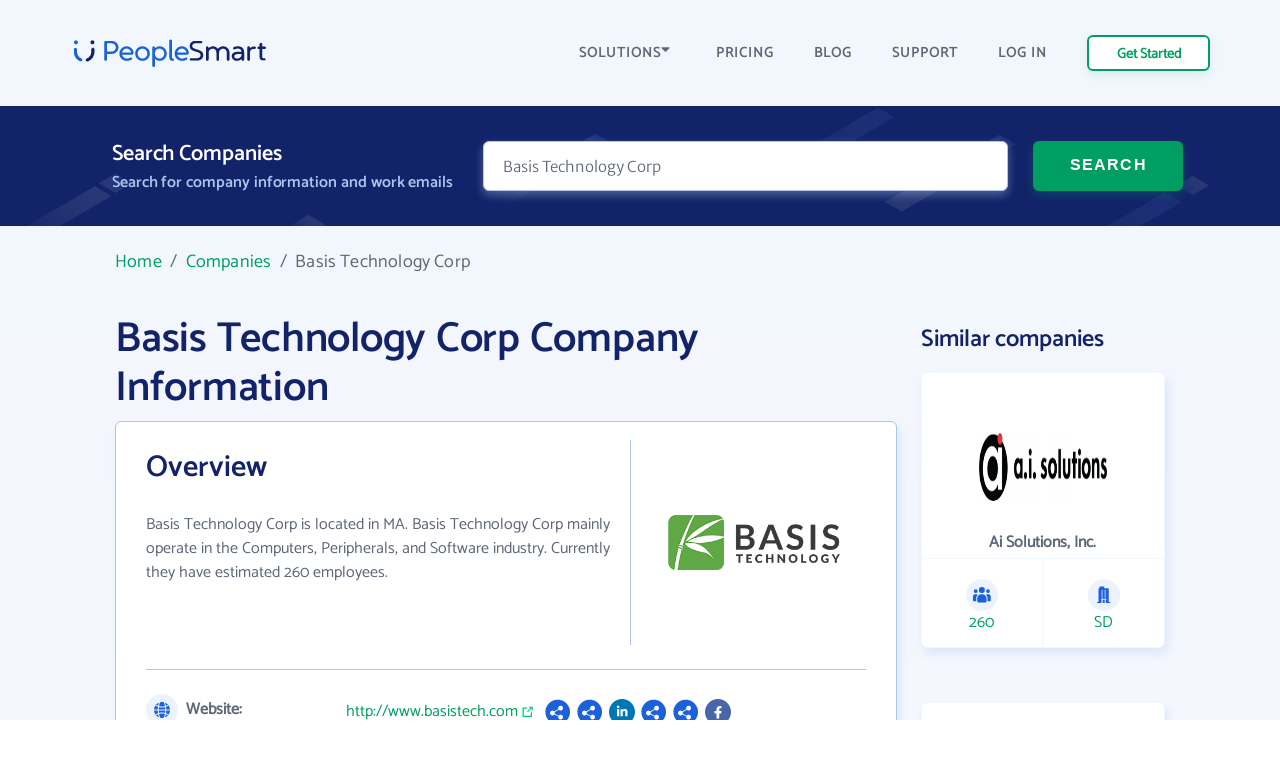

--- FILE ---
content_type: text/html; charset=UTF-8
request_url: https://www.peoplesmart.com/companies/basis-technology-corp/1275356
body_size: 11923
content:
<!DOCTYPE html>
<html lang="en">

<head>
    <meta charset="UTF-8">
    <meta http-equiv="X-UA-Compatible" content="IE=edge">
            <meta name="robots" content="noarchive">
        <title>Basis Technology Corp Employee Directory - Email Address Format, Phone Numbers | PeopleSmart</title>
    <meta name="description" content="Basis Technology Corp business profile, headquartered inMA. See business details and contact information. Browse employee directory for email addresses &amp; phone numbers.">
    <meta name="viewport" content="width=device-width, initial-scale=1.0">
            <link rel="canonical" href="https://www.peoplesmart.com/companies/basis-technology-corp/1275356" />
        <link rel="shortcut icon" type="image/png" href="https://www.peoplesmart.com/profile/assets/dist/img/favicon.ico" />

    <script async>
        const regularFont = new FontFace("Catamaran", "url(/profile/assets/dist/fonts/catamaran-v8-latin-regular.woff2)", {
          style: 'normal', weight: 'normal'
         });
        const boldFont = new FontFace("Catamaran-SemiBold", "url(/profile/assets/dist/fonts/catamaran-v8-latin-600.woff2)", {
          style: 'normal', weight: 600
         });
        const merriWeatherFont = new FontFace("Merriweather Sans Light", "url(/profile/assets/dist/fonts/merriweather-sans-v14-latin-300.woff2)", {
          style: 'normal', weight: 300
        });
        Promise.all([regularFont.load(), boldFont.load(), merriWeatherFont.load()]).then(() => {
          document.fonts.add(regularFont);
          document.fonts.add(boldFont);
          document.fonts.add(merriWeatherFont);
        })
        .catch(error => {
            console.error(error);
        });
    </script>

        <link rel="preload" href="https://www.peoplesmart.com/profile/assets/dist/css/critical.590a7396.bundle.css" as="style" onload="this.onload=null;this.rel='stylesheet'">
    <noscript><link rel="stylesheet"href="https://www.peoplesmart.com/profile/assets/dist/css/critical.590a7396.bundle.css"></noscript>
    <link rel="preload" href="https://www.peoplesmart.com/profile/assets/dist/css/app.a77b3327.bundle.css" as="style" onload="this.onload=null;this.rel='stylesheet'">
    <noscript><link rel="stylesheet"href="https://www.peoplesmart.com/profile/assets/dist/css/app.a77b3327.bundle.css"></noscript>

    <script defer>
      const assets = [
        "https://www.peoplesmart.com/profile/assets/dist/css/noncritical.ef28936f.bundle.css"
      ];
      window.addEventListener('load', () => {
        assets.forEach(asset => {
          let link = document.createElement('link');
          link.rel = 'stylesheet';
          link.type = 'text/css';
          link.href = asset;
          document.head.appendChild(link);
        });
      });
    </script>
    <link href="https://googleads.g.doubleclick.net" rel="preconnect" crossorigin="anonymous">
<link href="https://www.googletagmanager.com" rel="preconnect" crossorigin>
<link href="https://www.google-analytics.com" rel="preconnect" crossorigin="anonymous">

    <!-- STYLES -->
    <style >
    </style>

            <script type="application/ld+json">{"@context":"http:\/\/schema.org","@type":"WebPage","@id":"https:\/\/www.peoplesmart.com","name":"Basis Technology Corp Employee Directory - Email Address Format, Phone Numbers | PeopleSmart","description":"Basis Technology Corp business profile, headquartered inMA. See business details and contact information. Browse employee directory for email addresses & phone numbers.","publisher":{"@type":"Brand","name":"PeopleSmart"}}</script>
            <script type="application/ld+json">{"@context":"http:\/\/schema.org","@type":"Organization","name":"PeopleSmart","url":"https:\/\/www.peoplesmart.com","logo":"https:\/\/frcdn.peoplesmart.com\/assets\/img\/cb3d974edde6235e260259d70f3e2f1f.png"}</script>
            <script type="application/ld+json">{"@context":"http:\/\/schema.org","@type":"BreadcrumbList","itemListElement":[{"@type":"ListItem","position":1,"item":{"@id":"https:\/\/www.peoplesmart.com\/","name":"Home"}},{"@type":"ListItem","position":2,"item":{"@id":"https:\/\/www.peoplesmart.com\/companies\/","name":"Companies"}},{"@type":"ListItem","position":3,"item":{"@id":"https:\/\/www.peoplesmart.com\/companies\/basis-technology-corp\/1275356\/","name":"Basis Technology Corp"}}]}</script>
            <script type="application/ld+json">{"@context":"http:\/\/schema.org","@type":"FAQPage","mainEntity":[{"@type":"Question","name":"What is Basis Technology Corp\u0027s website address?","acceptedAnswer":{"@type":"Answer","text":"Basis Technology Corp\u0027s website address is <a target=\u0027_blank\u0027 rel=\u0027noopener noreferrer\u0027 href=\u0027http:\/\/www.basistech.com\u0027>http:\/\/www.basistech.com<\/a>"}},{"@type":"Question","name":"What is Basis Technology Corp\u0027s phone number?","acceptedAnswer":{"@type":"Answer","text":"Basis Technology Corp\u0027s phone number is +1 (617) 386-xxxx"}},{"@type":"Question","name":"How many email formats does Basis Technology Corp use?","acceptedAnswer":{"@type":"Answer","text":"Basis Technology Corp uses 9 email formats"}},{"@type":"Question","name":"How many employees work at Basis Technology Corp?","acceptedAnswer":{"@type":"Answer","text":"Approximately 260 employees work at Basis Technology Corp"}},{"@type":"Question","name":"Where is Basis Technology Corp located?","acceptedAnswer":{"@type":"Answer","text":"Basis Technology Corp is located in 1 Alewife Ctr, MA 2140"}}]}</script>
    
    <script
  type="text/javascript"
  src="https://app.termly.io/resource-blocker/062688a2-e2a2-41a4-be28-16a82bd20045?autoBlock=on"
></script>

<script async>
  (function(i,s,o,g,r,a,m){i['GoogleAnalyticsObject']=r;i[r]=i[r]||function(){
  (i[r].q=i[r].q||[]).push(arguments)},i[r].l=1*new Date();a=s.createElement(o),
  m=s.getElementsByTagName(o)[0];a.async=1;a.src=g;m.parentNode.insertBefore(a,m)
  })(window,document,'script','https://www.google-analytics.com/analytics.js','ga');
  ga('create', 'UA-546951-27', 'auto', {allowLinker: true});
</script>

<!-- Google Tag Manager -->

<script async>(function(w,d,s,l,i){w[l]=w[l]||[];w[l].push({'gtm.start':
new Date().getTime(),event:'gtm.js'});var f=d.getElementsByTagName(s)[0],
j=d.createElement(s),dl=l!='dataLayer'?'&l='+l:'';j.async=true;j.src=
'https://www.googletagmanager.com/gtm.js?id='+i+dl;f.parentNode.insertBefore(j,f);
})(window,document,'script','dataLayer','GTM-PVGF4RR');</script>

    <script>
    var isIE11 = /Trident.*rv[ :]*11\./.test(navigator.userAgent);
    if (isIE11) {
      document.head.innerHTML += '<link rel="stylesheet" href="https://www.peoplesmart.com/profile/assets/dist/css/ie11.31d5d557.bundle.css">'
      document.head.innerHTML += '<link rel="stylesheet" href="https://www.peoplesmart.com/profile/assets/dist/css/critical.590a7396.bundle.css">'
      document.head.innerHTML += '<link rel="stylesheet" href="https://www.peoplesmart.com/profile/assets/dist/css/app.a77b3327.bundle.css">'
      document.head.innerHTML += '<link rel="stylesheet" href="https://www.peoplesmart.com/profile/assets/dist/css/noncritical.ef28936f.bundle.css">'
    }
  </script>

</head>

<body>
    <!-- Google Tag Manager (noscript) -->
    <noscript><iframe src="https://www.googletagmanager.com/ns.html?id=GTM-PVGF4RR" height="0"
        width="0" style="display:none;visibility:hidden" loading="lazy"></iframe></noscript>

    <!-- HEADER: MENU + HEROE SECTION -->
    <header id="header" class="company-page__header">
  <div class="header-topbar"> 
    <div class="grid-cont">
      <div class="grid-row grid-row_aic dynamic-header__cont">
        <div class="grid-col grid-col_auto">
          <a href="https://www.peoplesmart.com/" class="logo">
            <img
              src="https://www.peoplesmart.com/profile/assets/dist/img/company-profile/img-ps-logo.svg"
              alt="logo"
            />
          </a>
        </div>
        <div class="grid-col grid-col_auto is-hidden-desktop">
          <div class="grid-row">
            <div class="start-trial mr-4 is-hidden-mobile btn-signup ">
              <a href="https://www.peoplesmart.com/lp/70c1c4/3/subscribe" class="button button_xs header-start-trial__button" rel="nofollow"
              data-event="dl" data-category="View Report" data-action="Click" data-label="Nav CTA Button">Get Started</a>
            </div>
            <button type="button" class="close-nav-button is-hidden"><img	
              src="https://www.peoplesmart.com/profile/assets/dist/img/header-icons/cross.svg" title="Close" alt="Close">
            </button>	
            <button id="burger-search" class="menu-toggle mobile-menu-trigger burger"><img 
              src="https://www.peoplesmart.com/profile/assets/dist/img/header-icons/menu.svg" alt="Menu" width="20" height="16" aria-label="Menu trigger" class="header__icon">
            </button>  
          </div>
        </div>
        <div class="grid-col grid-col_auto is-hidden-touch">
          <div class="company-header-links">
            <div class="company-header-element dropdown">
              <button class="company-header-dropdown">SOLUTIONS <img
                src="https://www.peoplesmart.com/profile/assets/dist/img/header-icons/caret-down.svg"
                alt="open menu"
              /> </button>           
              <div class="js-section-menu-wrapper section-menu-wrapper">
              <section class="sections-menu">
                <section class="section-group">
                  <p class="title">Features</p>
                  <a class="section-item" href="https://www.peoplesmart.com/our-data/" data-track="ga" data-ga-action="Solutions" data-ga-label="Our Data">
                    <span class="section-item__title">Our data</span>
                    <span class="section-item__body">AI powered confidence and high accuracy</span>
                  </a>
                  <a class="section-item" href="https://www.peoplesmart.com/lead-enrichment/" data-track="ga" data-ga-action="Solutions" data-ga-label="Lead Enrichment">
                    <span class="section-item__title">Lead enrichment</span>
                    <span class="section-item__body">Enhance your customer data</span>
                  </a>
                  <a class="section-item" href="https://www.peoplesmart.com/find-leads/" data-track="ga" data-ga-action="Solutions" data-ga-label="Contact Search">
                    <span class="section-item__title">Contact search</span>
                    <span class="section-item__body">Search over 100M targeted leads</span>
                  </a>
                  <a class="section-item" href="https://www.peoplesmart.com/chrome-extension/" data-track="ga" data-ga-action="Solutions" data-ga-label="Chrome Extension">
                    <span class="section-item__title">Chrome Extension</span>
                    <span class="section-item__body">Get contact info for LinkedIn profiles</span>
                  </a>
                </section>
                <section class="section-group">
                  <p class="title">Solutions</p>
                  <a class="section-item" href="https://www.peoplesmart.com/recruiters/" data-track="ga" data-ga-action="Solutions" data-ga-label="Recruitment">
                    <span class="section-item__title">Recruitment</span>
                    <span class="section-item__body">Speed up recruitment process</span>
                  </a>
                  <a class="section-item" href="https://www.peoplesmart.com/sales-leads/" data-track="ga" data-ga-action="Solutions" data-ga-label="Sales">
                    <span class="section-item__title">Sales</span>
                    <span class="section-item__body">Enhance sales by making smart decisions</span>
                  </a>
                </section>
                <section class="section-group">
                  <p class="title">Company</p>
                  <a class="section-item" href="https://www.peoplesmart.com/about-us/" data-track="ga" data-ga-action="Solutions" data-ga-label="About">
                    <span class="section-item__title">About us</span>
                    <span class="section-item__body">Who we are</span>
                  </a>
                  <a class="section-item" href="https://www.peoplesmart.com/competitors/" data-track="ga" data-ga-action="Solutions" data-ga-label="Competitors">
                    <span class="section-item__title">Why PeopleSmart</span>
                    <span class="section-item__body">How we are better than the competition</span>
                  </a>
                </section>
              </section>
            </div>   
            </div>
            <div class="company-header-element">
              <a href="https://www.peoplesmart.com/pricing/">
                PRICING
              </a>
            </div>
            
            <div class="company-header-element">
              <a href="https://www.peoplesmart.com/blog/">
                BLOG
              </a>
            </div>

            <div class="company-header-element">
              <a href="https://support.peoplesmart.com/hc/en-us" rel="nofollow">
                SUPPORT
              </a>
            </div>

            <div class="company-header-element btn-login ">
              <a href="https://www.peoplesmart.com/login">
                LOG IN
              </a>
            </div>
            <div class="company-header-element btn-logout is-hidden">
              <a class="button button-primary-outlined">
                Log Out
              </a>
            </div>
            <div class="company-header-element is-hidden">
                          </div>
            <div class="start-trial btn-signup ">
              <a href="https://www.peoplesmart.com/lp/70c1c4/3/subscribe" class="button button_xs header-start-trial__button btn-signup" rel="nofollow"
              data-event="dl" data-category="View Report" data-action="Click" data-label="Nav CTA Button">Get Started</a>
            </div>
          </div>
        </div>
      </div>
    </div>
  </div>
  <!-- Search form-->
  <div class="company-search">
    <form action="#" rel="nofollow" data-people-flow="https://www.peoplesmart.com/lp/70c1c4/2/building-report?" data-company-flow="https://www.peoplesmart.com/lp/70c1c4/3/subscribe" class="company-search__form" autocomplete="off" novalidate>
  <div class="grid-row">
    <div class="grid-col grid-col_auto">
      <h3 class="search-form-title">Search Companies</h3>
      <h4 class="search-form-subtitle">Search for company information and work emails </h4>
    </div>
    <div class="header__form">
      <div class="grid-col search__form__people">
        <div class="company-search__input">
          <div class="ps-input bn">
            <input type="text" id="bn" name="bn" placeholder="Company name…" value="Basis Technology Corp" required />
          </div>
        </div>
      </div>
      <div class="grid-col grid-col_auto search__form__submit">
        <button
          type="submit"
          class="company-header-search__button button"
        >
          SEARCH
        </button>
      </div>
    </div>
  </div>
</form>
  </div>
  <div id="mobile-nav" class="mobile-nav mobile-side">
  <div class="sidebar-item side-close-button">
    <button class="button button-primary-outlined btn-logout is-hidden">Log Out</button>
    <div class="">
      <a href="https://www.peoplesmart.com/lp/70c1c4/3/subscribe" class="button button-primary-outlined btn-signup " rel="nofollow"
        data-event="dl" data-category="View Report" data-action="Click" data-label="Nav CTA Button">Get Started</a>

      <a href="https://www.peoplesmart.com/login" class="button-link pr-0 has-text-weight-bold btn-login ">Log In</a>
    </div>
    <button type="button" class="close-nav-button is-hidden"><img	
      src="https://www.peoplesmart.com/profile/assets/dist/img/header-icons/cross.svg" title="Close" alt="Close">
    </button>	
  </div>
    <section class="sidebar-item sections-menu">
  <section class="section-group">
    <p class="title">Features</p>
    <a class="section-item" href="https://www.peoplesmart.com/our-data/" data-track="ga" data-ga-action="Solutions" data-ga-label="Our Data">
      <span class="section-item__title">Our data</span>
      <span class="section-item__body">AI powered confidence and high accuracy</span>
    </a>
    <a class="section-item" href="https://www.peoplesmart.com/lead-enrichment/" data-track="ga" data-ga-action="Solutions" data-ga-label="Lead Enrichment">
      <span class="section-item__title">Lead enrichment</span>
      <span class="section-item__body">Enhance your customer data</span>
    </a>
    <a class="section-item" href="https://www.peoplesmart.com/find-leads/" data-track="ga" data-ga-action="Solutions" data-ga-label="Contact Search">
      <span class="section-item__title">Contact search</span>
      <span class="section-item__body">Search over 100M targeted leads</span>
    </a>
    <a class="section-item" href="https://www.peoplesmart.com/chrome-extension/" data-track="ga" data-ga-action="Solutions" data-ga-label="Chrome Extension">
      <span class="section-item__title">Chrome Extension</span>
      <span class="section-item__body">Get contact info for LinkedIn profiles</span>
    </a>
  </section>
  <section class="section-group">
    <p class="title">Solutions</p>
    <a class="section-item" href="https://www.peoplesmart.com/recruiters/" data-track="ga" data-ga-action="Solutions" data-ga-label="Recruitment">
      <span class="section-item__title">Recruitment</span>
      <span class="section-item__body">Speed up recruitment process</span>
    </a>
    <a class="section-item" href="https://www.peoplesmart.com/sales-leads/" data-track="ga" data-ga-action="Solutions" data-ga-label="Sales">
      <span class="section-item__title">Sales</span>
      <span class="section-item__body">Enhance sales by making smart decisions</span>
    </a>
  </section>
  <section class="section-group">
    <p class="title">Company</p>
    <a class="section-item" href="https://www.peoplesmart.com/about-us/" data-track="ga" data-ga-action="Solutions" data-ga-label="About">
      <span class="section-item__title">About us</span>
      <span class="section-item__body">Who we are</span>
    </a>
    <a class="section-item" href="https://www.peoplesmart.com/competitors/" data-track="ga" data-ga-action="Solutions" data-ga-label="Competitors">
      <span class="section-item__title">Why PeopleSmart</span>
      <span class="section-item__body">How we are better than the competition</span>
    </a>
  </section>
  <div class="sidebar-item clickable-row">
    <a href="https://www.peoplesmart.com/pricing/">
      PRICING
    </a>
  </div>
  <div class="sidebar-item clickable-row">
    <a href="https://www.peoplesmart.com/blog/">
      BLOG
    </a>
  </div>
  <div class="sidebar-item clickable-row">
    <a href="https://support.peoplesmart.com/hc/en-us" rel="nofollow" >
      SUPPORT
    </a>
  </div>
</div>
</header>

    <!-- CONTENT -->
    
<div class="page">  
  <div class="container is-max-widescreen">
    <main class="company-page__content">
      <div class="breadcrumbs">
            <a href="/">Home</a> &nbsp;/&nbsp;
                <a href="/companies/">Companies</a> &nbsp;/&nbsp;
                <em>Basis Technology Corp</em>
      </div>
      <div class="columns is-desktop is-multiline">
        <div class="column is-full-touch is-9-desktop">
          <div class="company-headline">
            <h1 class="company-headline__title">Basis Technology Corp Company Information</h1>
          </div>
                          <div class="info company-overview">
   
    <div class="columns is-mobile">
        <div class="column is-two-thirds-tablet">
            <h2 class="company-profile__title"><span>Overview</span></h2>
            <p class="company-profile-info">
                    Basis Technology Corp is located in MA.
Basis Technology Corp mainly operate in the Computers, Peripherals, and Software industry.
Currently they have estimated 260 employees.
            </p>
        </div>
                    <div class="column company-profile__logo">
                <figure class="image">
                    <img src="https://img.fullcontact.com/static/e673d4be229a4eeb4399d078bc2e7e6f_3abce0cbd174bb61fbcaa2e8ab5c84084dbefc2838ae3dc8b126797fa099ca8c" alt="logo" width="128" height="128">
                </figure>
            </div>
            </div>
    <hr>
    <dl class="company-overview__list">
        <dt><img loading="lazy" src="https://www.peoplesmart.com/profile/assets/dist/img/company/overview/url.svg" alt="url icon" width="32" height="32" class="company-overview__icon">
            Website:
        </dt>
        <dd class="company-profile-info__header company-overview__website">
            <a href="http://www.basistech.com" target="_blank" rel="noopener noreferrer"  class="company-profile__extlink mr-2">http://www.basistech.com</a>
                            <div class="company-overview__socials">
                                            <img loading="lazy" src="https://www.peoplesmart.com/profile/assets/dist/img/social-media/default.svg" alt="Social" height="26" width="26" />
                                            <img loading="lazy" src="https://www.peoplesmart.com/profile/assets/dist/img/social-media/default.svg" alt="Social" height="26" width="26" />
                                            <img loading="lazy" src="https://www.peoplesmart.com/profile/assets/dist/img/social-media/linkedin.svg" alt="Social" height="26" width="26" />
                                            <img loading="lazy" src="https://www.peoplesmart.com/profile/assets/dist/img/social-media/default.svg" alt="Social" height="26" width="26" />
                                            <img loading="lazy" src="https://www.peoplesmart.com/profile/assets/dist/img/social-media/default.svg" alt="Social" height="26" width="26" />
                                            <img loading="lazy" src="https://www.peoplesmart.com/profile/assets/dist/img/social-media/facebook.svg" alt="Social" height="26" width="26" />
                                    </div>
                    </dd>
    </dl>
    <dl class="company-overview__list">
        <dt><img loading="lazy" src="https://www.peoplesmart.com/profile/assets/dist/img/company/overview/size.svg" alt="size company icon" width="32" height="32" class="company-overview__icon">
            Size:
        </dt>
        <dd class="company-profile-info__header size">
            <p>260 employees</p>
        </dd>
    </dl>
    <dl class="company-overview__list">
                    <dt><img loading="lazy" src="https://www.peoplesmart.com/profile/assets/dist/img/company/overview/hq.svg" alt="headquarters icon" width="32" height="32" class="company-overview__icon">
                Headquarters:
            </dt>
            <dd class="company-profile-info__header location">
                <a>1 Alewife Ctr, MA 2140 </a>
            </dd>
            </dl>
    <dl class="company-overview__list phone">
                    <dt><img loading="lazy" src="https://www.peoplesmart.com/profile/assets/dist/img/company/overview/phone.svg" alt="phone icon" width="32" height="32" class="company-overview__icon">
                Phone Number:
            </dt>
                            <dd class="company-profile-info__header">
                    <a href="https://www.peoplesmart.com/lp/88dce3/3/building-report?" class="phone-number"
                    data-event="dl" data-category="View Report" data-action="Click" data-label="Company Phone Links" rel="nofollow">+1 (617) 386-xxxx</a>
                                     </dd>
                            <dd class="company-profile-info__header">
                    <a href="https://www.peoplesmart.com/lp/88dce3/3/building-report?" class="phone-number"
                    data-event="dl" data-category="View Report" data-action="Click" data-label="Company Phone Links" rel="nofollow">+1 (617) 252-xxxx</a>
                                     </dd>
                            <dd class="company-profile-info__header">
                    <a href="https://www.peoplesmart.com/lp/88dce3/3/building-report?" class="phone-number"
                    data-event="dl" data-category="View Report" data-action="Click" data-label="Company Phone Links" rel="nofollow">(617) 386-xxxx</a>
                                     </dd>
                        </dl>

    <dl class="company-overview__list">
                            <dt><img loading="lazy" src="https://www.peoplesmart.com/profile/assets/dist/img/company/overview/industry.svg" alt="industry icon" class="company-overview__icon"  width="32" height="32">
                Industry:
            </dt>
            <dd class="company-profile-info__header industry">
                <p>Computers, Peripherals, and Software</p>
            </dd>
            </dl>
</div>
                        <div class="employees info">
        <div class="is-flex is-justify-content-space-between">
            <h2 class="employees__title info__title"><span>Employees at Basis Technology Corp</span></h2>
            <span class="mt- is-hidden-mobile">Showing 10 of 84</span>
        </div>
        <!-- Employee List Desktop/Tablet -->
        <div class="table-container is-hidden-mobile">
            <table class="table is-fullwidth">
                <thead>
                    <tr>
                        <th>JOB TITLE</th>
                        <th>WORK EMAIL</th>
                        <th>WORK PHONE</th>
                        <th>LOCATION</th>
                        <th></th>
                    </tr>
                </thead>
                <tbody>
                                    <tr>
                        <th>Svp Us Public Sector</th>
                        <td><a href="https://www.peoplesmart.com/lp/88dce3/3/building-report?company=Basis+Technology+Corp&position=svp+us+public+sector" class="is-underlined" rel="nofollow">@basistech.com</a></td>
                        <td><a href="https://www.peoplesmart.com/lp/88dce3/3/building-report?company=Basis+Technology+Corp&position=svp+us+public+sector" class="" rel="nofollow"><div class="has-text-centered">-</div></a></td>
                        <td>Washington, District Of Columbia</td>
                        <td><a href="https://www.peoplesmart.com/lp/88dce3/3/building-report?company=Basis+Technology+Corp&position=svp+us+public+sector" class="button button--outline has-text-centered" rel="nofollow"
                        data-event="dl" data-category="View Report" data-action="Click" data-label="View Profile CTA Button">VIEW <span class="is-hidden-touch">PROFILE</span></a></td>
                    </tr>
                                    <tr>
                        <th>Associate General Counsel</th>
                        <td><a href="https://www.peoplesmart.com/lp/88dce3/3/building-report?company=Basis+Technology+Corp&position=associate+general+counsel" class="is-underlined" rel="nofollow">@basistech.com</a></td>
                        <td><a href="https://www.peoplesmart.com/lp/88dce3/3/building-report?company=Basis+Technology+Corp&position=associate+general+counsel" class="" rel="nofollow"><div class="has-text-centered">-</div></a></td>
                        <td>Boston, Massachusetts</td>
                        <td><a href="https://www.peoplesmart.com/lp/88dce3/3/building-report?company=Basis+Technology+Corp&position=associate+general+counsel" class="button button--outline has-text-centered" rel="nofollow"
                        data-event="dl" data-category="View Report" data-action="Click" data-label="View Profile CTA Button">VIEW <span class="is-hidden-touch">PROFILE</span></a></td>
                    </tr>
                                    <tr>
                        <th>Vice President, Defense and Intelligence Services</th>
                        <td><a href="https://www.peoplesmart.com/lp/88dce3/3/building-report?company=Basis+Technology+Corp&position=vice+president%2C+defense+and+intelligence+services" class="is-underlined" rel="nofollow">@basistech.com</a></td>
                        <td><a href="https://www.peoplesmart.com/lp/88dce3/3/building-report?company=Basis+Technology+Corp&position=vice+president%2C+defense+and+intelligence+services" class="is-underlined" rel="nofollow">+1 (202) 415-xxxx</a></td>
                        <td>Cambridge, Massachusetts</td>
                        <td><a href="https://www.peoplesmart.com/lp/88dce3/3/building-report?company=Basis+Technology+Corp&position=vice+president%2C+defense+and+intelligence+services" class="button button--outline has-text-centered" rel="nofollow"
                        data-event="dl" data-category="View Report" data-action="Click" data-label="View Profile CTA Button">VIEW <span class="is-hidden-touch">PROFILE</span></a></td>
                    </tr>
                                    <tr>
                        <th>Vice President Of Digital Forensics</th>
                        <td><a href="https://www.peoplesmart.com/lp/88dce3/3/building-report?company=Basis+Technology+Corp&position=vice+president+of+digital+forensics" class="is-underlined" rel="nofollow">@basistech.com</a></td>
                        <td><a href="https://www.peoplesmart.com/lp/88dce3/3/building-report?company=Basis+Technology+Corp&position=vice+president+of+digital+forensics" class="" rel="nofollow"><div class="has-text-centered">-</div></a></td>
                        <td>Boston, Massachusetts</td>
                        <td><a href="https://www.peoplesmart.com/lp/88dce3/3/building-report?company=Basis+Technology+Corp&position=vice+president+of+digital+forensics" class="button button--outline has-text-centered" rel="nofollow"
                        data-event="dl" data-category="View Report" data-action="Click" data-label="View Profile CTA Button">VIEW <span class="is-hidden-touch">PROFILE</span></a></td>
                    </tr>
                                    <tr>
                        <th>Oem Sales Director</th>
                        <td><a href="https://www.peoplesmart.com/lp/88dce3/3/building-report?company=Basis+Technology+Corp&position=oem+sales+director" class="is-underlined" rel="nofollow">@basistech.com</a></td>
                        <td><a href="https://www.peoplesmart.com/lp/88dce3/3/building-report?company=Basis+Technology+Corp&position=oem+sales+director" class="" rel="nofollow"><div class="has-text-centered">-</div></a></td>
                        <td>Boston, Massachusetts</td>
                        <td><a href="https://www.peoplesmart.com/lp/88dce3/3/building-report?company=Basis+Technology+Corp&position=oem+sales+director" class="button button--outline has-text-centered" rel="nofollow"
                        data-event="dl" data-category="View Report" data-action="Click" data-label="View Profile CTA Button">VIEW <span class="is-hidden-touch">PROFILE</span></a></td>
                    </tr>
                                    <tr>
                        <th>Oem Sales Director</th>
                        <td><a href="https://www.peoplesmart.com/lp/88dce3/3/building-report?company=Basis+Technology+Corp&position=oem+sales+director" class="is-underlined" rel="nofollow">@basistech.com</a></td>
                        <td><a href="https://www.peoplesmart.com/lp/88dce3/3/building-report?company=Basis+Technology+Corp&position=oem+sales+director" class="" rel="nofollow"><div class="has-text-centered">-</div></a></td>
                        <td>Boston, Massachusetts</td>
                        <td><a href="https://www.peoplesmart.com/lp/88dce3/3/building-report?company=Basis+Technology+Corp&position=oem+sales+director" class="button button--outline has-text-centered" rel="nofollow"
                        data-event="dl" data-category="View Report" data-action="Click" data-label="View Profile CTA Button">VIEW <span class="is-hidden-touch">PROFILE</span></a></td>
                    </tr>
                                    <tr>
                        <th>Vice President Of Sales and Marketing</th>
                        <td><a href="https://www.peoplesmart.com/lp/88dce3/3/building-report?company=Basis+Technology+Corp&position=vice+president+of+sales+and+marketing" class="is-underlined" rel="nofollow">@onbase.com</a></td>
                        <td><a href="https://www.peoplesmart.com/lp/88dce3/3/building-report?company=Basis+Technology+Corp&position=vice+president+of+sales+and+marketing" class="is-underlined" rel="nofollow">+1 (440) 788-xxxx</a></td>
                        <td>Westlake, Ohio</td>
                        <td><a href="https://www.peoplesmart.com/lp/88dce3/3/building-report?company=Basis+Technology+Corp&position=vice+president+of+sales+and+marketing" class="button button--outline has-text-centered" rel="nofollow"
                        data-event="dl" data-category="View Report" data-action="Click" data-label="View Profile CTA Button">VIEW <span class="is-hidden-touch">PROFILE</span></a></td>
                    </tr>
                                    <tr>
                        <th>Vice President, Engineering</th>
                        <td><a href="https://www.peoplesmart.com/lp/88dce3/3/building-report?company=Basis+Technology+Corp&position=vice+president%2C+engineering" class="is-underlined" rel="nofollow">@basistech.com</a></td>
                        <td><a href="https://www.peoplesmart.com/lp/88dce3/3/building-report?company=Basis+Technology+Corp&position=vice+president%2C+engineering" class="" rel="nofollow"><div class="has-text-centered">-</div></a></td>
                        <td>Boston, Massachusetts</td>
                        <td><a href="https://www.peoplesmart.com/lp/88dce3/3/building-report?company=Basis+Technology+Corp&position=vice+president%2C+engineering" class="button button--outline has-text-centered" rel="nofollow"
                        data-event="dl" data-category="View Report" data-action="Click" data-label="View Profile CTA Button">VIEW <span class="is-hidden-touch">PROFILE</span></a></td>
                    </tr>
                                    <tr>
                        <th>Vice President and General Counsel</th>
                        <td><a href="https://www.peoplesmart.com/lp/88dce3/3/building-report?company=Basis+Technology+Corp&position=vice+president+and+general+counsel" class="is-underlined" rel="nofollow">@basistech.com</a></td>
                        <td><a href="https://www.peoplesmart.com/lp/88dce3/3/building-report?company=Basis+Technology+Corp&position=vice+president+and+general+counsel" class="" rel="nofollow"><div class="has-text-centered">-</div></a></td>
                        <td>Boston, Massachusetts</td>
                        <td><a href="https://www.peoplesmart.com/lp/88dce3/3/building-report?company=Basis+Technology+Corp&position=vice+president+and+general+counsel" class="button button--outline has-text-centered" rel="nofollow"
                        data-event="dl" data-category="View Report" data-action="Click" data-label="View Profile CTA Button">VIEW <span class="is-hidden-touch">PROFILE</span></a></td>
                    </tr>
                                    <tr>
                        <th>Nlp Research Research and Development Team Engineer</th>
                        <td><a href="https://www.peoplesmart.com/lp/88dce3/3/building-report?company=Basis+Technology+Corp&position=nlp+research+research+and+development+team+engineer" class="is-underlined" rel="nofollow">@basistech.com</a></td>
                        <td><a href="https://www.peoplesmart.com/lp/88dce3/3/building-report?company=Basis+Technology+Corp&position=nlp+research+research+and+development+team+engineer" class="is-underlined" rel="nofollow">+1 (617) 386-xxxx</a></td>
                        <td></td>
                        <td><a href="https://www.peoplesmart.com/lp/88dce3/3/building-report?company=Basis+Technology+Corp&position=nlp+research+research+and+development+team+engineer" class="button button--outline has-text-centered" rel="nofollow"
                        data-event="dl" data-category="View Report" data-action="Click" data-label="View Profile CTA Button">VIEW <span class="is-hidden-touch">PROFILE</span></a></td>
                    </tr>
                                </tbody>
            </table>
        </div>

        <!-- Employee List Mobile -->
        <div class="is-hidden-tablet">
                                                <div class="employees_item">
                        <div class="columns is-mobile mb-0">
                            <div class="column is-7">
                                <div class="has-text-weight-bold">Svp Us Public Sector</div>
                                                                    Washington, District Of Columbia                                                            </div>
                            <div class="column">
                                <a href="https://www.peoplesmart.com/lp/88dce3/3/building-report?company=Basis+Technology+Corp&position=svp+us+public+sector" class="button button--outline has-text-centered" rel="nofollow">View</a>
                            </div>
                        </div>
                                                    <div class="employees_item__datapoint">
                                <img loading="lazy" src="https://www.peoplesmart.com/profile/assets/dist/img/company/overview/email.svg" alt="contact icon" class="company-overview__icon">
                                <a href="https://www.peoplesmart.com/lp/88dce3/3/building-report?company=Basis+Technology+Corp&position=svp+us+public+sector" class="is-underlined"
                                data-event="dl" data-category="View Report" data-action="Click" data-label="Email Links">@basistech.com</a>
                            </div>
                                                                    </div>
                                                                <div class="employees_item">
                        <div class="columns is-mobile mb-0">
                            <div class="column is-7">
                                <div class="has-text-weight-bold">Associate General Counsel</div>
                                                                    Boston, Massachusetts                                                            </div>
                            <div class="column">
                                <a href="https://www.peoplesmart.com/lp/88dce3/3/building-report?company=Basis+Technology+Corp&position=associate+general+counsel" class="button button--outline has-text-centered" rel="nofollow">View</a>
                            </div>
                        </div>
                                                    <div class="employees_item__datapoint">
                                <img loading="lazy" src="https://www.peoplesmart.com/profile/assets/dist/img/company/overview/email.svg" alt="contact icon" class="company-overview__icon">
                                <a href="https://www.peoplesmart.com/lp/88dce3/3/building-report?company=Basis+Technology+Corp&position=associate+general+counsel" class="is-underlined"
                                data-event="dl" data-category="View Report" data-action="Click" data-label="Email Links">@basistech.com</a>
                            </div>
                                                                    </div>
                                                                <div class="employees_item">
                        <div class="columns is-mobile mb-0">
                            <div class="column is-7">
                                <div class="has-text-weight-bold">Vice President, Defense and Intelligence Services</div>
                                                                    Cambridge, Massachusetts                                                            </div>
                            <div class="column">
                                <a href="https://www.peoplesmart.com/lp/88dce3/3/building-report?company=Basis+Technology+Corp&position=vice+president%2C+defense+and+intelligence+services" class="button button--outline has-text-centered" rel="nofollow">View</a>
                            </div>
                        </div>
                                                    <div class="employees_item__datapoint">
                                <img loading="lazy" src="https://www.peoplesmart.com/profile/assets/dist/img/company/overview/email.svg" alt="contact icon" class="company-overview__icon">
                                <a href="https://www.peoplesmart.com/lp/88dce3/3/building-report?company=Basis+Technology+Corp&position=vice+president%2C+defense+and+intelligence+services" class="is-underlined"
                                data-event="dl" data-category="View Report" data-action="Click" data-label="Email Links">@basistech.com</a>
                            </div>
                                                                            <div class="employees_item__datapoint">
                                <img loading="lazy" src="https://www.peoplesmart.com/profile/assets/dist/img/company/overview/phone.svg" alt="phone icon" class="company-overview__icon">
                                <a href="https://www.peoplesmart.com/lp/88dce3/3/building-report?company=Basis+Technology+Corp&position=vice+president%2C+defense+and+intelligence+services" data-event="dl" data-category="View Report" data-action="Click" data-label="Work Phone Links">+1 (202) 415-xxxx</a>
                            </div>
                                            </div>
                                                                <div class="employees_item">
                        <div class="columns is-mobile mb-0">
                            <div class="column is-7">
                                <div class="has-text-weight-bold">Vice President Of Digital Forensics</div>
                                                                    Boston, Massachusetts                                                            </div>
                            <div class="column">
                                <a href="https://www.peoplesmart.com/lp/88dce3/3/building-report?company=Basis+Technology+Corp&position=vice+president+of+digital+forensics" class="button button--outline has-text-centered" rel="nofollow">View</a>
                            </div>
                        </div>
                                                    <div class="employees_item__datapoint">
                                <img loading="lazy" src="https://www.peoplesmart.com/profile/assets/dist/img/company/overview/email.svg" alt="contact icon" class="company-overview__icon">
                                <a href="https://www.peoplesmart.com/lp/88dce3/3/building-report?company=Basis+Technology+Corp&position=vice+president+of+digital+forensics" class="is-underlined"
                                data-event="dl" data-category="View Report" data-action="Click" data-label="Email Links">@basistech.com</a>
                            </div>
                                                                    </div>
                                                                <div class="employees_item">
                        <div class="columns is-mobile mb-0">
                            <div class="column is-7">
                                <div class="has-text-weight-bold">Oem Sales Director</div>
                                                                    Boston, Massachusetts                                                            </div>
                            <div class="column">
                                <a href="https://www.peoplesmart.com/lp/88dce3/3/building-report?company=Basis+Technology+Corp&position=oem+sales+director" class="button button--outline has-text-centered" rel="nofollow">View</a>
                            </div>
                        </div>
                                                    <div class="employees_item__datapoint">
                                <img loading="lazy" src="https://www.peoplesmart.com/profile/assets/dist/img/company/overview/email.svg" alt="contact icon" class="company-overview__icon">
                                <a href="https://www.peoplesmart.com/lp/88dce3/3/building-report?company=Basis+Technology+Corp&position=oem+sales+director" class="is-underlined"
                                data-event="dl" data-category="View Report" data-action="Click" data-label="Email Links">@basistech.com</a>
                            </div>
                                                                    </div>
                                                                <div class="employees_item">
                        <div class="columns is-mobile mb-0">
                            <div class="column is-7">
                                <div class="has-text-weight-bold">Oem Sales Director</div>
                                                                    Boston, Massachusetts                                                            </div>
                            <div class="column">
                                <a href="https://www.peoplesmart.com/lp/88dce3/3/building-report?company=Basis+Technology+Corp&position=oem+sales+director" class="button button--outline has-text-centered" rel="nofollow">View</a>
                            </div>
                        </div>
                                                    <div class="employees_item__datapoint">
                                <img loading="lazy" src="https://www.peoplesmart.com/profile/assets/dist/img/company/overview/email.svg" alt="contact icon" class="company-overview__icon">
                                <a href="https://www.peoplesmart.com/lp/88dce3/3/building-report?company=Basis+Technology+Corp&position=oem+sales+director" class="is-underlined"
                                data-event="dl" data-category="View Report" data-action="Click" data-label="Email Links">@basistech.com</a>
                            </div>
                                                                    </div>
                                                                <div class="employees_item">
                        <div class="columns is-mobile mb-0">
                            <div class="column is-7">
                                <div class="has-text-weight-bold">Vice President Of Sales and Marketing</div>
                                                                    Westlake, Ohio                                                            </div>
                            <div class="column">
                                <a href="https://www.peoplesmart.com/lp/88dce3/3/building-report?company=Basis+Technology+Corp&position=vice+president+of+sales+and+marketing" class="button button--outline has-text-centered" rel="nofollow">View</a>
                            </div>
                        </div>
                                                    <div class="employees_item__datapoint">
                                <img loading="lazy" src="https://www.peoplesmart.com/profile/assets/dist/img/company/overview/email.svg" alt="contact icon" class="company-overview__icon">
                                <a href="https://www.peoplesmart.com/lp/88dce3/3/building-report?company=Basis+Technology+Corp&position=vice+president+of+sales+and+marketing" class="is-underlined"
                                data-event="dl" data-category="View Report" data-action="Click" data-label="Email Links">@onbase.com</a>
                            </div>
                                                                            <div class="employees_item__datapoint">
                                <img loading="lazy" src="https://www.peoplesmart.com/profile/assets/dist/img/company/overview/phone.svg" alt="phone icon" class="company-overview__icon">
                                <a href="https://www.peoplesmart.com/lp/88dce3/3/building-report?company=Basis+Technology+Corp&position=vice+president+of+sales+and+marketing" data-event="dl" data-category="View Report" data-action="Click" data-label="Work Phone Links">+1 (440) 788-xxxx</a>
                            </div>
                                            </div>
                                                                <div class="employees_item">
                        <div class="columns is-mobile mb-0">
                            <div class="column is-7">
                                <div class="has-text-weight-bold">Vice President, Engineering</div>
                                                                    Boston, Massachusetts                                                            </div>
                            <div class="column">
                                <a href="https://www.peoplesmart.com/lp/88dce3/3/building-report?company=Basis+Technology+Corp&position=vice+president%2C+engineering" class="button button--outline has-text-centered" rel="nofollow">View</a>
                            </div>
                        </div>
                                                    <div class="employees_item__datapoint">
                                <img loading="lazy" src="https://www.peoplesmart.com/profile/assets/dist/img/company/overview/email.svg" alt="contact icon" class="company-overview__icon">
                                <a href="https://www.peoplesmart.com/lp/88dce3/3/building-report?company=Basis+Technology+Corp&position=vice+president%2C+engineering" class="is-underlined"
                                data-event="dl" data-category="View Report" data-action="Click" data-label="Email Links">@basistech.com</a>
                            </div>
                                                                    </div>
                                                                <div class="employees_item">
                        <div class="columns is-mobile mb-0">
                            <div class="column is-7">
                                <div class="has-text-weight-bold">Vice President and General Counsel</div>
                                                                    Boston, Massachusetts                                                            </div>
                            <div class="column">
                                <a href="https://www.peoplesmart.com/lp/88dce3/3/building-report?company=Basis+Technology+Corp&position=vice+president+and+general+counsel" class="button button--outline has-text-centered" rel="nofollow">View</a>
                            </div>
                        </div>
                                                    <div class="employees_item__datapoint">
                                <img loading="lazy" src="https://www.peoplesmart.com/profile/assets/dist/img/company/overview/email.svg" alt="contact icon" class="company-overview__icon">
                                <a href="https://www.peoplesmart.com/lp/88dce3/3/building-report?company=Basis+Technology+Corp&position=vice+president+and+general+counsel" class="is-underlined"
                                data-event="dl" data-category="View Report" data-action="Click" data-label="Email Links">@basistech.com</a>
                            </div>
                                                                    </div>
                                                                <div class="employees_item">
                        <div class="columns is-mobile mb-0">
                            <div class="column is-7">
                                <div class="has-text-weight-bold">Nlp Research Research and Development Team Engineer</div>
                                                            </div>
                            <div class="column">
                                <a href="https://www.peoplesmart.com/lp/88dce3/3/building-report?company=Basis+Technology+Corp&position=nlp+research+research+and+development+team+engineer" class="button button--outline has-text-centered" rel="nofollow">View</a>
                            </div>
                        </div>
                                                    <div class="employees_item__datapoint">
                                <img loading="lazy" src="https://www.peoplesmart.com/profile/assets/dist/img/company/overview/email.svg" alt="contact icon" class="company-overview__icon">
                                <a href="https://www.peoplesmart.com/lp/88dce3/3/building-report?company=Basis+Technology+Corp&position=nlp+research+research+and+development+team+engineer" class="is-underlined"
                                data-event="dl" data-category="View Report" data-action="Click" data-label="Email Links">@basistech.com</a>
                            </div>
                                                                            <div class="employees_item__datapoint">
                                <img loading="lazy" src="https://www.peoplesmart.com/profile/assets/dist/img/company/overview/phone.svg" alt="phone icon" class="company-overview__icon">
                                <a href="https://www.peoplesmart.com/lp/88dce3/3/building-report?company=Basis+Technology+Corp&position=nlp+research+research+and+development+team+engineer" data-event="dl" data-category="View Report" data-action="Click" data-label="Work Phone Links">+1 (617) 386-xxxx</a>
                            </div>
                                            </div>
                                    </div>
                <nav class="employee_pagination pagination is-rounded is-centered is-hidden-mobile" role="navigation" aria-label="pagination">
            <a class="pagination-previous is-disabled" >
                <img loading="lazy" src="https://www.peoplesmart.com/profile/assets/dist/img/symbols/chevron-left.svg"
                alt="previous pagination icon" class="contact-info__icon"></a>
            <a class="pagination-next " href="https://www.peoplesmart.com/companies/basis-technology-corp/1275356/2/">
                <img loading="lazy" src="https://www.peoplesmart.com/profile/assets/dist/img/symbols/chevron-right.svg"
                alt="next pagination icon" class="contact-info__icon"></a>
            <ul class="pagination-list">
                                    <li>
                                                    <a class="pagination-link is-current"
                            aria-label="Goto page 1"
                            >
                                1                            </a>
                                            </li>
                                    <li>
                                                    <a class="pagination-link "
                            aria-label="Goto page 2"
                            href="https://www.peoplesmart.com/companies/basis-technology-corp/1275356/2/">
                                2                            </a>
                                            </li>
                                    <li>
                                                    <a class="pagination-link "
                            aria-label="Goto page 3"
                            href="https://www.peoplesmart.com/companies/basis-technology-corp/1275356/3/">
                                3                            </a>
                                            </li>
                            </ul>
        </nav>
                <div class="employee_pagination is-hidden-tablet">
                            <div class="employees__see-more">
                    <a class="button button--outline button--blue" href="https://www.peoplesmart.com/companies/basis-technology-corp/1275356/2/">Load more results</a>
                </div>
                    </div>

        <div class="info info--blue mb-0 employee-search">
            <img loading="lazy" src="https://www.peoplesmart.com/profile/assets/dist/img/company/overview/employee-search.svg" alt="contact card icon" width="70" height="70" class="mb-4">
            <p>Enter an employee name to <strong>search</strong> and <strong>verify</strong> work emails, phone numbers and social links etc.</p>
            <form action="https://www.peoplesmart.com/lp/70c1c4/3/subscribe" rel="nofollow" data-people-flow="https://www.peoplesmart.com/lp/70c1c4/3/subscribe" data-company-flow="" class="search__form" autocomplete="off" novalidate>
                <div class="ps-input mr-4">
                    <input placeholder="Employee name..." type="text" id="fn" name="fn" value="" required />
                </div>
                <button
                    type="submit"
                    class="button"
                    data-event="dl" data-category="View Report" data-action="Click" data-label="Employee Search CTA Button"
                >
                    SEARCH
                </button>
            </form>

        </div>
    </div>
          <div class="info">
    <h2 class="company-profile__title">Basis Technology Corp's Email Format</h2>
    <p class="mb-5">
        We found 9 email formats used by <a href="https://www.peoplesmart.com/lp/88dce3/3/building-report?" rel="nofollow">Basis Technology Corp</a> employees. The most common <strong>Basis Technology Corp email format</strong> is 
        first_initial last ex.<strong>(jdoe@basistech.com)</strong> being used 47% of the time.
    </p>
    <div class="columns">
        <div class="column is-full-mobile is-7-tablet">
            <!-- Email Format Desktop/Tablet -->
            <div class="table-container is-hidden-mobile has-scrollbar-tablet">
                <table class="table email-formats is-striped is-fullwidth">
                    <thead>
                        <tr>
                            <th>FORMAT</th>
                            <th>EMAIL</th>
                            <th>%</th>
                            <th></th>
                        </tr>
                    </thead>
                    <tbody>
                                            <tr>
                            <th>First_initial Last</th>
                            <td><a href="https://www.peoplesmart.com/lp/88dce3/3/building-report?"
                            data-event="dl" data-category="View Report" data-action="Click" data-label="Email Format" rel="nofollow">
                                jdoe@basistech.com                            </a></td>
                            <td>47%</td>
                            <td><span class="dot"></span></td>
                        </tr>
                                            <tr>
                            <th>First</th>
                            <td><a href="https://www.peoplesmart.com/lp/88dce3/3/building-report?"
                            data-event="dl" data-category="View Report" data-action="Click" data-label="Email Format" rel="nofollow">
                                jane@basistech.com                            </a></td>
                            <td>16%</td>
                            <td><span class="dot"></span></td>
                        </tr>
                                            <tr>
                            <th>Others</th>
                            <td><a href="https://www.peoplesmart.com/lp/88dce3/3/building-report?"
                            data-event="dl" data-category="View Report" data-action="Click" data-label="Email Format" rel="nofollow">
                                @basistech.com                            </a></td>
                            <td>11%</td>
                            <td><span class="dot"></span></td>
                        </tr>
                                            <tr>
                            <th>First Last_initial</th>
                            <td><a href="https://www.peoplesmart.com/lp/88dce3/3/building-report?"
                            data-event="dl" data-category="View Report" data-action="Click" data-label="Email Format" rel="nofollow">
                                janed@basistech.com                            </a></td>
                            <td>9%</td>
                            <td><span class="dot"></span></td>
                        </tr>
                                            <tr>
                            <th>First.last</th>
                            <td><a href="https://www.peoplesmart.com/lp/88dce3/3/building-report?"
                            data-event="dl" data-category="View Report" data-action="Click" data-label="Email Format" rel="nofollow">
                                jane.doe@basistech.com                            </a></td>
                            <td>7%</td>
                            <td><span class="dot"></span></td>
                        </tr>
                                            <tr>
                            <th>Last</th>
                            <td><a href="https://www.peoplesmart.com/lp/88dce3/3/building-report?"
                            data-event="dl" data-category="View Report" data-action="Click" data-label="Email Format" rel="nofollow">
                                doe@basistech.com                            </a></td>
                            <td>5%</td>
                            <td><span class="dot"></span></td>
                        </tr>
                                            <tr>
                            <th>First_initial.last</th>
                            <td><a href="https://www.peoplesmart.com/lp/88dce3/3/building-report?"
                            data-event="dl" data-category="View Report" data-action="Click" data-label="Email Format" rel="nofollow">
                                j.doe@basistech.com                            </a></td>
                            <td>3%</td>
                            <td><span class="dot"></span></td>
                        </tr>
                                            <tr>
                            <th>Alias.last</th>
                            <td><a href="https://www.peoplesmart.com/lp/88dce3/3/building-report?"
                            data-event="dl" data-category="View Report" data-action="Click" data-label="Email Format" rel="nofollow">
                                alias.doe@basistech.com                            </a></td>
                            <td>1%</td>
                            <td><span class="dot"></span></td>
                        </tr>
                                            <tr>
                            <th>First Last</th>
                            <td><a href="https://www.peoplesmart.com/lp/88dce3/3/building-report?"
                            data-event="dl" data-category="View Report" data-action="Click" data-label="Email Format" rel="nofollow">
                                jane_doe@basistech.com                            </a></td>
                            <td>1%</td>
                            <td><span class="dot"></span></td>
                        </tr>
                                        </tbody>
                </table>
            </div>
            <!-- Email Format Mobile -->
            <div class="is-hidden-tablet m-3">
                                    <div class="columns is-mobile mb-5 email-formats__item">
                        <div class="column is-flex is-flex-direction-column is-9">
                            <strong>first_initial last</strong>
                            <a href="https://www.peoplesmart.com/lp/88dce3/3/building-report?" data-event="dl" data-category="View Report" data-action="Click" data-label="Email Format" rel="nofollow">
                                jdoe@basistech.com                            </a>
                        </div>
                        <div class="column is-align-self-center has-text-centered">47%</div>
                    </div>
                                    <div class="columns is-mobile mb-5 email-formats__item">
                        <div class="column is-flex is-flex-direction-column is-9">
                            <strong>first</strong>
                            <a href="https://www.peoplesmart.com/lp/88dce3/3/building-report?" data-event="dl" data-category="View Report" data-action="Click" data-label="Email Format" rel="nofollow">
                                jane@basistech.com                            </a>
                        </div>
                        <div class="column is-align-self-center has-text-centered">16%</div>
                    </div>
                                    <div class="columns is-mobile mb-5 email-formats__item">
                        <div class="column is-flex is-flex-direction-column is-9">
                            <strong>others</strong>
                            <a href="https://www.peoplesmart.com/lp/88dce3/3/building-report?" data-event="dl" data-category="View Report" data-action="Click" data-label="Email Format" rel="nofollow">
                                @basistech.com                            </a>
                        </div>
                        <div class="column is-align-self-center has-text-centered">11%</div>
                    </div>
                                    <div class="columns is-mobile mb-5 email-formats__item">
                        <div class="column is-flex is-flex-direction-column is-9">
                            <strong>first last_initial</strong>
                            <a href="https://www.peoplesmart.com/lp/88dce3/3/building-report?" data-event="dl" data-category="View Report" data-action="Click" data-label="Email Format" rel="nofollow">
                                janed@basistech.com                            </a>
                        </div>
                        <div class="column is-align-self-center has-text-centered">9%</div>
                    </div>
                                    <div class="columns is-mobile mb-5 email-formats__item">
                        <div class="column is-flex is-flex-direction-column is-9">
                            <strong>first.last</strong>
                            <a href="https://www.peoplesmart.com/lp/88dce3/3/building-report?" data-event="dl" data-category="View Report" data-action="Click" data-label="Email Format" rel="nofollow">
                                jane.doe@basistech.com                            </a>
                        </div>
                        <div class="column is-align-self-center has-text-centered">7%</div>
                    </div>
                                    <div class="columns is-mobile mb-5 email-formats__item">
                        <div class="column is-flex is-flex-direction-column is-9">
                            <strong>last</strong>
                            <a href="https://www.peoplesmart.com/lp/88dce3/3/building-report?" data-event="dl" data-category="View Report" data-action="Click" data-label="Email Format" rel="nofollow">
                                doe@basistech.com                            </a>
                        </div>
                        <div class="column is-align-self-center has-text-centered">5%</div>
                    </div>
                                    <div class="columns is-mobile mb-5 email-formats__item">
                        <div class="column is-flex is-flex-direction-column is-9">
                            <strong>first_initial.last</strong>
                            <a href="https://www.peoplesmart.com/lp/88dce3/3/building-report?" data-event="dl" data-category="View Report" data-action="Click" data-label="Email Format" rel="nofollow">
                                j.doe@basistech.com                            </a>
                        </div>
                        <div class="column is-align-self-center has-text-centered">3%</div>
                    </div>
                                    <div class="columns is-mobile mb-5 email-formats__item">
                        <div class="column is-flex is-flex-direction-column is-9">
                            <strong>alias.last</strong>
                            <a href="https://www.peoplesmart.com/lp/88dce3/3/building-report?" data-event="dl" data-category="View Report" data-action="Click" data-label="Email Format" rel="nofollow">
                                alias.doe@basistech.com                            </a>
                        </div>
                        <div class="column is-align-self-center has-text-centered">1%</div>
                    </div>
                                    <div class="columns is-mobile mb-5 email-formats__item">
                        <div class="column is-flex is-flex-direction-column is-9">
                            <strong>first last</strong>
                            <a href="https://www.peoplesmart.com/lp/88dce3/3/building-report?" data-event="dl" data-category="View Report" data-action="Click" data-label="Email Format" rel="nofollow">
                                jane_doe@basistech.com                            </a>
                        </div>
                        <div class="column is-align-self-center has-text-centered">1%</div>
                    </div>
                            </div>
        </div>
        <!-- Email Format Chart -->
        <div class="column is-5">
            <div id="emailFormatsChart" class="email-chart is-flex is-justify-content-center is-align-items-center" style="height: 100%; width: 100%" data-company-id="1275356">
                <span class="bulma-loader-mixin"></span>
                <canvas class="is-hidden"></canvas>
            </div>
        </div>
    </div>
</div>
              <div class="faq-section">
    <div class="info">
        <h2 class="main-title ">Frequently Asked Questions About Basis Technology Corp</h2>
                <div class="question-card">
            <h3 class="sub-title">What is Basis Technology Corp's website address?</h3>
            <span class="answer"> Basis Technology Corp's website address is <a target='_blank' rel='noopener noreferrer' href='http://www.basistech.com'>http://www.basistech.com</a></span>
        </div>
                <div class="question-card">
            <h3 class="sub-title">What is Basis Technology Corp's phone number?</h3>
            <span class="answer"> Basis Technology Corp's phone number is +1 (617) 386-xxxx</span>
        </div>
                <div class="question-card">
            <h3 class="sub-title">How many email formats does Basis Technology Corp use?</h3>
            <span class="answer"> Basis Technology Corp uses 9 email formats</span>
        </div>
                <div class="question-card">
            <h3 class="sub-title">How many employees work at Basis Technology Corp?</h3>
            <span class="answer"> Approximately 260 employees work at Basis Technology Corp</span>
        </div>
                <div class="question-card">
            <h3 class="sub-title">Where is Basis Technology Corp located?</h3>
            <span class="answer"> Basis Technology Corp is located in 1 Alewife Ctr, MA 2140</span>
        </div>
            </div>
    </div>
        </div>
                <div class="column is-3-desktop similar-companies">
          <div class="company-headline">
    <h2 class="info__title">Similar companies</h2>
</div>
<div class="columns is-mobile is-multiline">
            <div class="column is-full-desktop">
            <a href="https://www.peoplesmart.com/companies/ai-solutions-inc/431641/">
                <div class="info info--shadow is-clickable">
                    <div class="similar-companies__logo">
                        <figure class="image is-128x128">
                            <img src="https://img.fullcontact.com/static/1feb130f23e4451878a51bfa006777c5_43015cdfb6763e9c225c75df48440501c5293078a36ba9a6d45a661641a479db" alt="similar logo company" loading="lazy" width="100" />
                        </figure>
                        <p class="similar-companies__title">Ai Solutions, Inc.</p>
                    </div>
                <div class="similar-companies__stats columns is-mobile">
                        <div class="column">
                            <img src="https://www.peoplesmart.com/profile/assets/dist/img/company/overview/size.svg" alt="size company icon" loadding="lazy" width="32" height="32">
                            <p class="has-text-grey">260</p>
                        </div>
                                                <div class="column">
                            <img src="https://www.peoplesmart.com/profile/assets/dist/img/company/overview/hq.svg" alt="headquarters icon" loading="lazy" width="32" height="32">
                            <p class="has-text-grey">SD</p>
                        </div>
                                            </div>
                </div>
            </a>
        </div>
            <div class="column is-full-desktop">
            <a href="https://www.peoplesmart.com/companies/leadership-directories-inc/6964579/">
                <div class="info info--shadow is-clickable">
                    <div class="similar-companies__logo">
                        <figure class="image is-128x128">
                            <img src="https://img.fullcontact.com/static/6ea06fa3eb93cc38745d6f78d141284b_6060bd8bc9f73135f52875aa5b4f6960d7dd36b150e6f1e928bbd531c7157bdd" alt="similar logo company" loading="lazy" width="100" />
                        </figure>
                        <p class="similar-companies__title">Leadership Directories Inc</p>
                    </div>
                <div class="similar-companies__stats columns is-mobile">
                        <div class="column">
                            <img src="https://www.peoplesmart.com/profile/assets/dist/img/company/overview/size.svg" alt="size company icon" loadding="lazy" width="32" height="32">
                            <p class="has-text-grey">260</p>
                        </div>
                                                <div class="column">
                            <img src="https://www.peoplesmart.com/profile/assets/dist/img/company/overview/hq.svg" alt="headquarters icon" loading="lazy" width="32" height="32">
                            <p class="has-text-grey">SD</p>
                        </div>
                                            </div>
                </div>
            </a>
        </div>
            <div class="column is-full-desktop">
            <a href="https://www.peoplesmart.com/companies/project-consulting-services-inc/9503184/">
                <div class="info info--shadow is-clickable">
                    <div class="similar-companies__logo">
                        <figure class="image is-128x128">
                            <img src="https://img.fullcontact.com/static/d19af3a8e23807bc49fb9a334a5b169e_d35994ad6f051896ad794f7d1559aa0d49c6c050b9a4091ad5be08fcf4c9aabf" alt="similar logo company" loading="lazy" width="100" />
                        </figure>
                        <p class="similar-companies__title">Project Consulting Services Inc</p>
                    </div>
                <div class="similar-companies__stats columns is-mobile">
                        <div class="column">
                            <img src="https://www.peoplesmart.com/profile/assets/dist/img/company/overview/size.svg" alt="size company icon" loadding="lazy" width="32" height="32">
                            <p class="has-text-grey">260</p>
                        </div>
                                                <div class="column">
                            <img src="https://www.peoplesmart.com/profile/assets/dist/img/company/overview/hq.svg" alt="headquarters icon" loading="lazy" width="32" height="32">
                            <p class="has-text-grey">SD</p>
                        </div>
                                            </div>
                </div>
            </a>
        </div>
            <div class="column is-full-desktop">
            <a href="https://www.peoplesmart.com/companies/crgt-inc/2950060/">
                <div class="info info--shadow is-clickable">
                    <div class="similar-companies__logo">
                        <figure class="image is-128x128">
                            <img src="https://img.fullcontact.com/static/36491a5b32b38ffec37b484e11e36f39_62e411b8f0457b5ca10a894fb0ae304c0d502a55f85b1ad4b68c080a9c201494" alt="similar logo company" loading="lazy" width="100" />
                        </figure>
                        <p class="similar-companies__title">CRGT Inc.</p>
                    </div>
                <div class="similar-companies__stats columns is-mobile">
                        <div class="column">
                            <img src="https://www.peoplesmart.com/profile/assets/dist/img/company/overview/size.svg" alt="size company icon" loadding="lazy" width="32" height="32">
                            <p class="has-text-grey">260</p>
                        </div>
                                                <div class="column">
                            <img src="https://www.peoplesmart.com/profile/assets/dist/img/company/overview/hq.svg" alt="headquarters icon" loading="lazy" width="32" height="32">
                            <p class="has-text-grey">SD</p>
                        </div>
                                            </div>
                </div>
            </a>
        </div>
            <div class="column is-full-desktop">
            <a href="https://www.peoplesmart.com/companies/granite-city-electric-supply-co/5089814/">
                <div class="info info--shadow is-clickable">
                    <div class="similar-companies__logo">
                        <figure class="image is-128x128">
                            <img src="https://img.fullcontact.com/static/cdc184bc39644e71db78bd6e9f689cb6_681cb03eec66982a59884b33d83b33acee8fd58b48a5ccc3fecda24a9efee5a1" alt="similar logo company" loading="lazy" width="100" />
                        </figure>
                        <p class="similar-companies__title">Granite City Electric Supply Co.</p>
                    </div>
                <div class="similar-companies__stats columns is-mobile">
                        <div class="column">
                            <img src="https://www.peoplesmart.com/profile/assets/dist/img/company/overview/size.svg" alt="size company icon" loadding="lazy" width="32" height="32">
                            <p class="has-text-grey">260</p>
                        </div>
                                                <div class="column">
                            <img src="https://www.peoplesmart.com/profile/assets/dist/img/company/overview/hq.svg" alt="headquarters icon" loading="lazy" width="32" height="32">
                            <p class="has-text-grey">SD</p>
                        </div>
                                            </div>
                </div>
            </a>
        </div>
    </div>
        </div>
              </div>
    </main>
  </div>
</div>


    <!-- BANNER -->
    <section class="banner lazy">
  <div class="banner-container">
    <div class="banner-title">
      Get the prospecting tool that gets more leads
    </div>
    <div class="banner-subtitle">
      Start your 7-day trail now
    </div>
    <form class="banner-content banner-mail__form" id="emailForm" action="#" rel="nofollow" data-subscribe-flow="https://www.peoplesmart.com/lp/70c1c4/3/subscribe" autocomplete="off">
      <div class="ps-input">
        <input type="text" class="banner-input" placeholder="Enter your work email" id="emailInput" name="emailInput" value="" autocomplete="off"></input>
      </div>
      <div class="start-trial">
        <input class="button button_xs other-employees start-trial__button" rel="nofollow" type="submit" value="START TRIAL" id="btn-submit"
        data-event="dl" data-category="View Report" data-action="Click" data-label="Start Trial Footer"/>
      </div>
    </form>
    <div class="banner-disclaimer">
      By clicking “Start Trial”, you represent that you are over 18 years of age and have agreed to our
      <a href="https://www.peoplesmart.com/terms/" rel="noopener">Terms of Use</a>
      and
      <a href="https://www.peoplesmart.com/privacy-policy/" rel="noopener">Privacy Policy</a>
      and you agree to receive email from 
      <a href="https://www.peoplesmart.com/" rel="noopener">PeopleSmart.com</a>
      . We’ll never sell your information or use your data as a part of our search results.
    </div>
  </div>
</section>
</div>

    <!-- FOOTER: DEBUG INFO + COPYRIGHTS -->
    <footer>
  <div class="container is-max-widescreen">
    <div class="row footer-row">
      <div class="columns is-multiline is-mobile mt-1">
        <dl class="column footer-column is-2-widescreen is-4-desktop is-4-tablet is-12-mobile pt-0 pb-0 m-b-md">
          <dt class="footer-column__title is-uppercase">About Us</dt>
          <dd>
            <a href="https://www.peoplesmart.com/about-us/">About PeopleSmart</a>
          </dd>
          <dd>
            <a href="https://www.ltvco.com/partners/">Affiliates</a>
          </dd>
          <dd>
            <a href="https://www.peoplesmart.com/blog/">Blog</a>
          </dd>
        </dl>
        <dl class="column footer-column is-2-widescreen is-5-desktop is-5-tablet is-12-mobile pt-0 pb-0 m-b-md">
          <dt class="footer-column__title is-uppercase">Solutions</dt>
          <dd><a href="https://www.peoplesmart.com/find-leads/">Contact Search</a></dd>
          <dd><a href="https://www.peoplesmart.com/lead-enrichment/">Lead Enrichment</a></dd>
          <dd><a href="https://www.peoplesmart.com/our-data/">Our Data</a></dd>
          <dd><a href="https://www.peoplesmart.com/phone-number-lookup/">Reverse Phone Lookup</a></dd>
          <dd><a href="https://www.peoplesmart.com/email-lookup-search/">Email Lookup</a></dd>
          <dd><a href="https://chrome.google.com/webstore/detail/peoplesmart-find-b2b-emai/gpmcdaocjaodfgpniloimojpldldihfn">Chrome Extension (New!)</a></dd>
        </dl>
        <dl class="column footer-column is-2-widescreen is-3-desktop is-3-tablet is-12-mobile pt-0 pb-0 m-b-md">
          <dt class="footer-column__title is-uppercase">Help</dt>
          <dd>
            <a href="https://www.peoplesmart.com/contact-us/">Contact Us</a>
          </dd>
          <dd>
            <a href="https://support.peoplesmart.com/hc/en-us">Help Center</a>
          </dd>
          <dd>
            <a href="https://www.peoplesmart.com/svc/optout/search/contact_optouts">Do Not Sell or Share My Personal Information</a>
          </dd>
        </dl>
        <dl class="column footer-column is-3-widescreen is-4-desktop is-4-tablet is-11-mobile pt-0 pb-0 m-b-md">
          <dt class="footer-column__title is-uppercase">Browse</dt>
          <dd>
            <a href="https://www.peoplesmart.com/sitemap/">Sitemap</a>
          </dd>

          <dt class="footer-column__title is-uppercase mt-2">Company Directory</dt>
          <div class="footer-directory">
                          <dd>
              <a href="https://www.peoplesmart.com/companies/a/">
                                                A                              </a>
              </dd>
                          <dd>
              <a href="https://www.peoplesmart.com/companies/b/">
                                                B                              </a>
              </dd>
                          <dd>
              <a href="https://www.peoplesmart.com/companies/c/">
                                                C                              </a>
              </dd>
                          <dd>
              <a href="https://www.peoplesmart.com/companies/de/">
                                                <span>D</span>                                  <span>E</span>                              </a>
              </dd>
                          <dd>
              <a href="https://www.peoplesmart.com/companies/fg/">
                                                <span>F</span>                                  <span>G</span>                              </a>
              </dd>
                          <dd>
              <a href="https://www.peoplesmart.com/companies/hi/">
                                                <span>H</span>                                  <span>I</span>                              </a>
              </dd>
                          <dd>
              <a href="https://www.peoplesmart.com/companies/jkl/">
                                                <span>J</span>                                  <span>K</span>                                  <span>L</span>                              </a>
              </dd>
                          <dd>
              <a href="https://www.peoplesmart.com/companies/m/">
                                                M                              </a>
              </dd>
                          <dd>
              <a href="https://www.peoplesmart.com/companies/no/">
                                                <span>N</span>                                  <span>O</span>                              </a>
              </dd>
                          <dd>
              <a href="https://www.peoplesmart.com/companies/p/">
                                                P                              </a>
              </dd>
                          <dd>
              <a href="https://www.peoplesmart.com/companies/qr/">
                                                <span>Q</span>                                  <span>R</span>                              </a>
              </dd>
                          <dd>
              <a href="https://www.peoplesmart.com/companies/s/">
                                                S                              </a>
              </dd>
                          <dd>
              <a href="https://www.peoplesmart.com/companies/t/">
                                                T                              </a>
              </dd>
                          <dd>
              <a href="https://www.peoplesmart.com/companies/uvwxyz/">
                                                <span>U</span>                                  <span>V</span>                                  <span>W</span>                                  <span>X</span>                                  <span>Y</span>                                  <span>Z</span>                                  <span>#</span>                              </a>
              </dd>
                      </div>
        </dl>
        <dl class="column footer-column is-3-widescreen is-5-desktop is-5-tablet is-12-mobile p-0-desktop m-b-md">
                    <div class="customer-service-wrapper">
            <dt class="footer-column__title is-uppercase">Contact</dt>
            <dd>
              <a href="mailto:support@peoplesmart.com" class="text-nowrap">
                <img src="https://www.peoplesmart.com/profile/assets/dist/img/footer/email.svg" class="footer-icons" alt="Email" loading="lazy" width="20" height="21">support@peoplesmart.com
              </a>
            </dd>
            <dd>
              <a href="tel:1-267-846-5087">
                <img src="https://www.peoplesmart.com/profile/assets/dist/img/footer/phone.svg" class="footer-icons" alt="Phone" loading="lazy" width="20" height="21">1-267-846-5087
              </a>
            </dd>
            <dd class="footer-column_text is-flex align-items-start">
              <img src="https://www.peoplesmart.com/profile/assets/dist/img/footer/clock.svg"class="footer-icons" alt="Clock" loading="lazy" width="20" height="21" style="margin-top: 2px;">Open daily 6 am - 11:30 pm EST.
            </dd>
            <dd class="footer-column_text is-flex align-items-start mr-md-3">
              <img src="https://www.peoplesmart.com/profile/assets/dist/img/footer/us-flag.svg"class="footer-icons us-flag" alt="US flag" loading="lazy" width="20" height="21" style="margin-top: 2px;"><span>Phone support proudly based in the US.</span>
            </dd>
            <dd class="social-media-icons">
              <a href="https://www.facebook.com/PeopleSmartcom" class="pr-2">
                <span class="sr-only">Facebook</span>
                <img src="https://www.peoplesmart.com/profile/assets/dist/img/social-media/facebook.svg" alt="Facebook" loading="lazy" width="23" height="23" >
              </a>
              <a href="https://www.linkedin.com/company/ltvpeoplesmart" class="pr-2">
                <span class="sr-only">LinkedIn</span>
                <img src="https://www.peoplesmart.com/profile/assets/dist/img/social-media/linkedin.svg" alt="LinkedIn" loading="lazy" width="23" height="23" >
              </a>
              <a href="https://x.com/PeopleSmartcom" class="pr-2">
                <span class="sr-only">X</span>
                <img src="https://www.peoplesmart.com/profile/assets/dist/img/social-media/x.svg" alt="X" loading="lazy" width="23" height="23">
              </a>
            </dd>
          </div>
                  </dl>
      </div>
    </div>
    <div class="disclaimer">
      <p>
        At PeopleSmart, our mission is to help companies leverage professional contact data to grow their business. PeopleSmart does 
        not provide private investigator services or consumer reports, and is not a consumer reporting agency as defined under the 
        Fair Credit Reporting Act. You may not use our service or the information provided to make decisions about employment, admission, 
        consumer credit, insurance, tenant screening or any other purpose that would require FCRA compliance.
      </p>
      <div class="row">
        <div class="columns is-gapless">
          <div class="column">
            <p>
              © 2026 PeopleSmart LLC. All rights reserved. PeopleSmart® and the PeopleSmart logo are registered trademarks of PeopleSmart LLC.
            </p>
          </div>
          <div class="column has-text-right-desktop has-text-right-tablet mb-2">
            <a href="https://www.peoplesmart.com/terms/" target="_blank" rel="nofollow noopener">Terms of Use</a> |
            <a href="https://www.peoplesmart.com/privacy-policy/" target="_blank" rel="nofollow noopener">Privacy Policy</a>
          </div>
        </div>
      </div>
    </div>

  </div>
  <div class="acsb-container">
    <div class="container is-max-widescreen">
      <span data-acsb="trigger" aria-label="Open accessibility interface" class="AccessibilityIcon AccessibilityIcon--large acsb-trigger-hidden acsb-ready" tabindex="0" role="button" style="display: flex;align-items: center;color: #0f2d8f;padding: 5px 0;width: 150px;font-size: 14px;cursor: pointer;">
        Accessibility
        <svg xmlns="http://www.w3.org/2000/svg" width="40" height="20" style="margin-left: 5px;">
          <g fill="none" fill-rule="nonzero">
            <rect class="ada-icon-bg" width="40" height="20" fill="#0F2D8F" rx="10"></rect>
            <path class="ada-icon" fill="#FFF" d="M18.854 2.5a1.354 1.354 0 100 2.709 1.354 1.354 0 000-2.709zm-.57 3.125c-.838.002-.992.532-.992.965v5.102c0 .438.351.793.788.791l3.61-.016s1.242 1.89 1.865 2.833c.186.283.434.533.793.533.473 0 .908-.387.856-.86a1.118 1.118 0 00-.173-.527c-.555-.831-1.655-2.628-2.26-3.303a.825.825 0 00-.614-.295l-2.984.01V7.683L21.3 9.16a.675.675 0 00.762-1.113l-3.321-2.3c-.115-.08-.328-.122-.457-.122zm8.127 1.25a.204.204 0 00-.143.057l-2.682 2.604h-3.801a.198.198 0 00-.202.196v.072c0 .11.09.196.202.196h3.908c.06 0 .119-.023.153-.057l2.761-2.681a.193.193 0 000-.279l-.053-.051a.204.204 0 00-.143-.057zm-9.69 1.458a4.775 4.775 0 00-3.388 4.585c0 2.666 2.156 4.79 4.75 4.79 1.986 0 3.716-1.243 4.417-3.025l-.714-1.077a3.747 3.747 0 01-3.704 3.031c-2.111 0-3.771-1.689-3.771-3.719 0-1.566.991-2.926 2.41-3.466V8.333z"></path>
          </g>
        </svg>
      </span>
    </div>
  </div>
</footer>

    <!-- SCRIPTS -->

    <script type="text/javascript" src="https://www.peoplesmart.com/profile/assets/dist/third_party/validate.min.js" defer></script>
    <script src="https://www.peoplesmart.com/profile/assets/dist/js/runtime.e81ed310.bundle.js" defer></script>
    <script src="https://www.peoplesmart.com/profile/assets/dist/js/vendors.21e2d7eb.bundle.js" defer></script>
    <script src="https://www.peoplesmart.com/profile/assets/dist/js/app.005e719e.bundle.js" defer></script>
    <script src="https://www.peoplesmart.com/profile/assets/dist/js/charts.c91a2efd.bundle.js" defer></script>
    <!-- -->

    <!-- ACSB ADA compliance -->
<script type="text/javascript" async>
  (function(document, tag) {
    const loaded = sessionStorage.getItem("acsb_loaded");
    if (loaded) {
      var script = document.createElement(tag);
      var element = document.getElementsByTagName('body')[0];
      script.src = 'https://acsbap.com/apps/app/assets/js/acsb.js';
      script.async = true;
      script.defer = true;
      (typeof element === 'undefined' ? document.getElementsByTagName('html')[0] : element).appendChild(script);
      script.onload = function() { acsbJS.init({ hideMobile: false, hideTrigger: true, position : 'left'}); };
    }
  }(document, 'script'));
</script>
</body>

</html>
